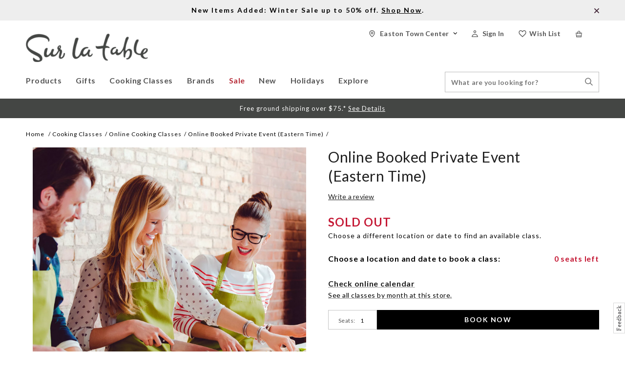

--- FILE ---
content_type: image/svg+xml
request_url: https://www.surlatable.com/on/demandware.static/Sites-SLT-Site/-/default/v1768784708638/images/instagram.svg
body_size: 1245
content:
<svg width="22" height="22" viewBox="0 0 22 22" fill="none" xmlns="http://www.w3.org/2000/svg">
<path fill-rule="evenodd" clip-rule="evenodd" d="M6.465 0.066C7.638 0.012 8.012 0 11 0C13.988 0 14.362 0.013 15.534 0.066C16.706 0.119 17.506 0.306 18.206 0.577C18.939 0.854 19.604 1.287 20.154 1.847C20.714 2.396 21.146 3.06 21.422 3.794C21.694 4.494 21.88 5.294 21.934 6.464C21.988 7.639 22 8.013 22 11C22 13.988 21.987 14.362 21.934 15.535C21.881 16.705 21.694 17.505 21.422 18.205C21.146 18.9391 20.7133 19.6042 20.154 20.154C19.604 20.714 18.939 21.146 18.206 21.422C17.506 21.694 16.706 21.88 15.536 21.934C14.362 21.988 13.988 22 11 22C8.012 22 7.638 21.987 6.465 21.934C5.295 21.881 4.495 21.694 3.795 21.422C3.06092 21.146 2.39582 20.7133 1.846 20.154C1.28638 19.6047 0.853315 18.9399 0.577 18.206C0.306 17.506 0.12 16.706 0.066 15.536C0.012 14.361 0 13.987 0 11C0 8.012 0.013 7.638 0.066 6.466C0.119 5.294 0.306 4.494 0.577 3.794C0.853723 3.06008 1.28712 2.39531 1.847 1.846C2.39604 1.2865 3.06047 0.853443 3.794 0.577C4.494 0.306 5.294 0.12 6.464 0.066H6.465ZM15.445 2.046C14.285 1.993 13.937 1.982 11 1.982C8.063 1.982 7.715 1.993 6.555 2.046C5.482 2.095 4.9 2.274 4.512 2.425C3.999 2.625 3.632 2.862 3.247 3.247C2.88205 3.60205 2.60118 4.03428 2.425 4.512C2.274 4.9 2.095 5.482 2.046 6.555C1.993 7.715 1.982 8.063 1.982 11C1.982 13.937 1.993 14.285 2.046 15.445C2.095 16.518 2.274 17.1 2.425 17.488C2.601 17.965 2.882 18.398 3.247 18.753C3.602 19.118 4.035 19.399 4.512 19.575C4.9 19.726 5.482 19.905 6.555 19.954C7.715 20.007 8.062 20.018 11 20.018C13.938 20.018 14.285 20.007 15.445 19.954C16.518 19.905 17.1 19.726 17.488 19.575C18.001 19.375 18.368 19.138 18.753 18.753C19.118 18.398 19.399 17.965 19.575 17.488C19.726 17.1 19.905 16.518 19.954 15.445C20.007 14.285 20.018 13.937 20.018 11C20.018 8.063 20.007 7.715 19.954 6.555C19.905 5.482 19.726 4.9 19.575 4.512C19.375 3.999 19.138 3.632 18.753 3.247C18.3979 2.88207 17.9657 2.60121 17.488 2.425C17.1 2.274 16.518 2.095 15.445 2.046ZM9.595 14.391C10.3797 14.7176 11.2534 14.7617 12.0669 14.5157C12.8805 14.2697 13.5834 13.7489 14.0556 13.0422C14.5278 12.3356 14.7401 11.4869 14.656 10.6411C14.572 9.79534 14.197 9.00497 13.595 8.405C13.2112 8.02148 12.7472 7.72781 12.2363 7.54515C11.7255 7.36248 11.1804 7.29536 10.6405 7.34862C10.1006 7.40187 9.57915 7.57418 9.1138 7.85313C8.64845 8.13208 8.25074 8.51074 7.9493 8.96185C7.64786 9.41296 7.45019 9.92529 7.37052 10.462C7.29084 10.9986 7.33115 11.5463 7.48854 12.0655C7.64593 12.5847 7.91648 13.0626 8.28072 13.4647C8.64496 13.8668 9.09382 14.1832 9.595 14.391ZM7.002 7.002C7.52702 6.47697 8.15032 6.0605 8.8363 5.77636C9.52228 5.49222 10.2575 5.34597 11 5.34597C11.7425 5.34597 12.4777 5.49222 13.1637 5.77636C13.8497 6.0605 14.473 6.47697 14.998 7.002C15.523 7.52702 15.9395 8.15032 16.2236 8.8363C16.5078 9.52228 16.654 10.2575 16.654 11C16.654 11.7425 16.5078 12.4777 16.2236 13.1637C15.9395 13.8497 15.523 14.473 14.998 14.998C13.9377 16.0583 12.4995 16.654 11 16.654C9.50046 16.654 8.06234 16.0583 7.002 14.998C5.94166 13.9377 5.34597 12.4995 5.34597 11C5.34597 9.50046 5.94166 8.06234 7.002 7.002ZM17.908 6.188C18.0381 6.06527 18.1423 5.91768 18.2143 5.75397C18.2863 5.59027 18.3248 5.41377 18.3274 5.23493C18.33 5.05609 18.2967 4.87855 18.2295 4.71281C18.1622 4.54707 18.0624 4.39651 17.936 4.27004C17.8095 4.14357 17.6589 4.04376 17.4932 3.97652C17.3275 3.90928 17.1499 3.87598 16.9711 3.87858C16.7922 3.88119 16.6157 3.91965 16.452 3.9917C16.2883 4.06374 16.1407 4.1679 16.018 4.298C15.7793 4.55103 15.6486 4.88712 15.6537 5.23493C15.6588 5.58274 15.7992 5.91488 16.0452 6.16084C16.2911 6.40681 16.6233 6.54723 16.9711 6.5523C17.3189 6.55737 17.655 6.42669 17.908 6.188Z" fill="black"/>
</svg>


--- FILE ---
content_type: text/javascript; charset=utf-8
request_url: https://e.cquotient.com/recs/bcjl-SLT/product-to-product?callback=CQuotient._callback1&_=1768806054453&_device=mac&userId=&cookieId=bdjvAblPKMolctCajff6WTVU4O&emailId=&anchors=id%3A%3ACFA-7112956%7C%7Csku%3A%3A%7C%7Ctype%3A%3A%7C%7Calt_id%3A%3A&slotId=recommendation-culinary-cdp-1&slotConfigId=recommendation-culinary-cdp-1&slotConfigTemplate=slots%2Frecommendation%2Feinstein-horizontalcarousel.isml&ccver=1.03&realm=BCJL&siteId=SLT&instanceType=prd&v=v3.1.3&json=%7B%22userId%22%3A%22%22%2C%22cookieId%22%3A%22bdjvAblPKMolctCajff6WTVU4O%22%2C%22emailId%22%3A%22%22%2C%22anchors%22%3A%5B%7B%22id%22%3A%22CFA-7112956%22%2C%22sku%22%3A%22%22%2C%22type%22%3A%22%22%2C%22alt_id%22%3A%22%22%7D%5D%2C%22slotId%22%3A%22recommendation-culinary-cdp-1%22%2C%22slotConfigId%22%3A%22recommendation-culinary-cdp-1%22%2C%22slotConfigTemplate%22%3A%22slots%2Frecommendation%2Feinstein-horizontalcarousel.isml%22%2C%22ccver%22%3A%221.03%22%2C%22realm%22%3A%22BCJL%22%2C%22siteId%22%3A%22SLT%22%2C%22instanceType%22%3A%22prd%22%2C%22v%22%3A%22v3.1.3%22%7D
body_size: 85
content:
/**/ typeof CQuotient._callback1 === 'function' && CQuotient._callback1({"product-to-product":{"displayMessage":"product-to-product","recs":[],"recoUUID":"61cd314e-54be-4bdd-95dc-4daf937db24a"}});

--- FILE ---
content_type: text/javascript; charset=utf-8
request_url: https://p.cquotient.com/pebble?tla=bcjl-SLT&activityType=viewProduct&callback=CQuotient._act_callback0&cookieId=bdjvAblPKMolctCajff6WTVU4O&userId=&emailId=&product=id%3A%3ACFA-7112956%7C%7Csku%3A%3A%7C%7Ctype%3A%3A%7C%7Calt_id%3A%3A&realm=BCJL&siteId=SLT&instanceType=prd&locale=default&referrer=&currentLocation=https%3A%2F%2Fwww.surlatable.com%2Fonline-booked-private-event-eastern-time%2FCFA-7112956.html&ls=true&_=1768806054449&v=v3.1.3&fbPixelId=__UNKNOWN__&json=%7B%22cookieId%22%3A%22bdjvAblPKMolctCajff6WTVU4O%22%2C%22userId%22%3A%22%22%2C%22emailId%22%3A%22%22%2C%22product%22%3A%7B%22id%22%3A%22CFA-7112956%22%2C%22sku%22%3A%22%22%2C%22type%22%3A%22%22%2C%22alt_id%22%3A%22%22%7D%2C%22realm%22%3A%22BCJL%22%2C%22siteId%22%3A%22SLT%22%2C%22instanceType%22%3A%22prd%22%2C%22locale%22%3A%22default%22%2C%22referrer%22%3A%22%22%2C%22currentLocation%22%3A%22https%3A%2F%2Fwww.surlatable.com%2Fonline-booked-private-event-eastern-time%2FCFA-7112956.html%22%2C%22ls%22%3Atrue%2C%22_%22%3A1768806054449%2C%22v%22%3A%22v3.1.3%22%2C%22fbPixelId%22%3A%22__UNKNOWN__%22%7D
body_size: 367
content:
/**/ typeof CQuotient._act_callback0 === 'function' && CQuotient._act_callback0([{"k":"__cq_uuid","v":"bdjvAblPKMolctCajff6WTVU4O","m":34128000},{"k":"__cq_bc","v":"%7B%22bcjl-SLT%22%3A%5B%7B%22id%22%3A%22CFA-7112956%22%7D%5D%7D","m":2592000},{"k":"__cq_seg","v":"0~0.00!1~0.00!2~0.00!3~0.00!4~0.00!5~0.00!6~0.00!7~0.00!8~0.00!9~0.00","m":2592000}]);

--- FILE ---
content_type: application/javascript; charset=utf-8
request_url: https://sv.surlatable.com/tpTracking/loader/load.js?sv_cid=6967_05121&url=https%3A%2F%2Fwww.surlatable.com%2Fonline-booked-private-event-eastern-time%2FCFA-7112956.html&sessionid=29c27a6666a615385db76c0ffed99eaf&v=1768806060853&referrer=&tzoffset=0000&bi=1280%2C720%2C1280%2C720&dd=%22iHjobdQ1L1QHmw5yAfQvQWn3bhslbd01L1Q1mfjID89ebksJ2kt1LkbY2CnqmfjID89eKkhvQwz1Q1a1goq0dosaKusJKfQObkhvgoZs%22&firesv=1&firerkdms=0&sv_statictag=0
body_size: 287
content:
var el,tracker,urls=["https://track.securedvisit.com/tp/[base64]/tp.gif"];if(window._svt&&window._svt._getTrackerByName){tracker=window._svt._getTrackerByName();for(var i=0;i<urls.length;i++){el=tracker._createTrackingPixel(urls[i]);el=null;}}

--- FILE ---
content_type: text/plain
request_url: https://api-prodv2.surlatable.com/gtm/g/collect?v=2&tid=G-YV089ZXFRN&gtm=45je61e1h1v882779297z871361796za20gzb71361796zd71361796&_p=1768806053727&gcd=13l3l3l3l1l1&npa=0&dma=0&cid=752900896.1768806058&ecid=831013284&ul=en-us%40posix&sr=1280x720&_fplc=0&ir=1&ur=US-OH&frm=0&pscdl=noapi&_eu=EAAAAGA&sst.tft=1768806053727&sst.lpc=140596656&sst.navt=n&sst.ude=0&sst.sw_exp=1&_s=1&tag_exp=103116026~103200004~104527907~104528500~104684208~104684211~105391252~115938466~115938469~116682876~116988315~117041588&sid=1768806058&sct=1&seg=0&dl=https%3A%2F%2Fwww.surlatable.com%2Fonline-booked-private-event-eastern-time%2FCFA-7112956.html&dt=Online%20Booked%20Private%20Event%20(Eastern%20Time)%20Cooking%20Class%20%7C%20Sur%20La%20Table&_tu=BA&en=page_view&_fv=1&_nsi=1&_ss=1&tfd=7926&richsstsse
body_size: 1102
content:
event: message
data: {"send_pixel":["https://analytics.google.com/g/s/collect?dma=0&npa=0&gcd=13l3l3l3l1l1&gtm=45j91e61f0h2v882779297z871361796z99196415570za20gzb71361796zd71361796&tag_exp=103116026~103200004~104527907~104528500~104684208~104684211~105391252~115938466~115938469~116682876~116988315~117041588&_is_sw=0&_tu=BA&_gsid=YV089ZXFRNJdx8IuB5hpv7eY_RqZa_ww"],"options":{}}

event: message
data: {"send_pixel":["https://stats.g.doubleclick.net/g/collect?v=2&dma=0&npa=0&gcd=13l3l3l3l1l1&tid=G-YV089ZXFRN&cid=S4eYSuiVByj1Y9jFTD1c8%2FruHMOoGQfCNmMA71GtKuo%3D.1768806058&gtm=45j91e61f0h2v882779297z871361796z99196415570za20gzb71361796zd71361796&tag_exp=103116026~103200004~104527907~104528500~104684208~104684211~105391252~115938466~115938469~116682876~116988315~117041588&_is_sw=0&_tu=BA&aip=1"],"options":{}}

event: message
data: {"response":{"status_code":200,"body":""}}

